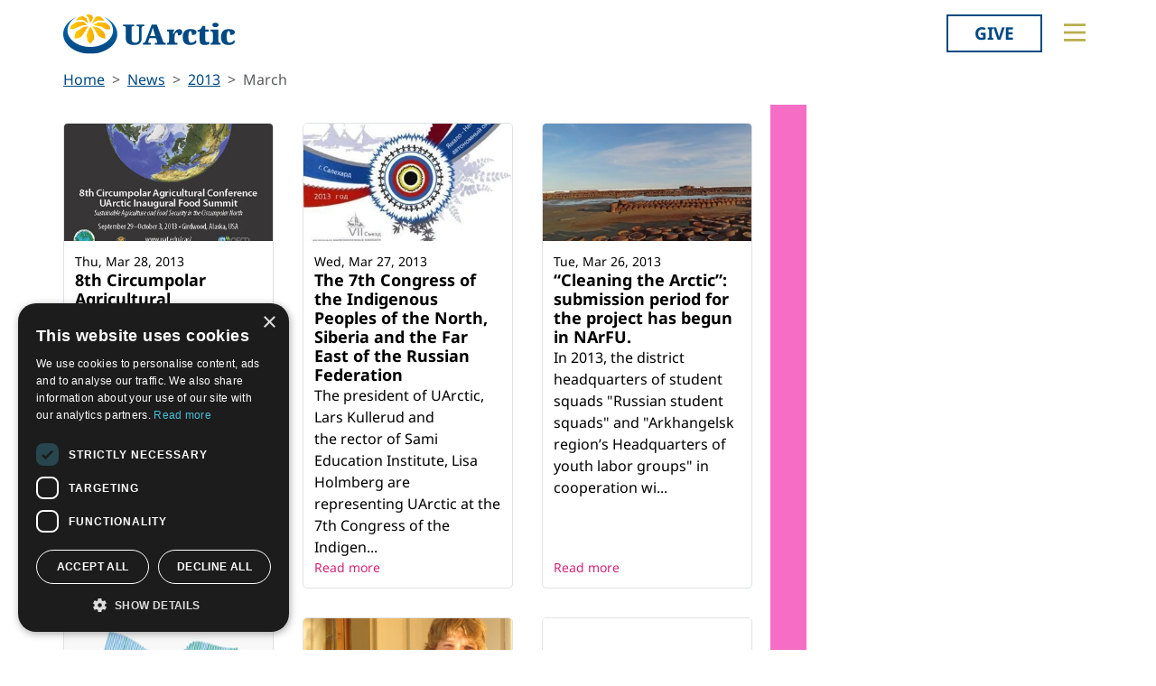

--- FILE ---
content_type: text/html; charset=utf-8
request_url: https://education.uarctic.org/news/2013/3/
body_size: 12319
content:
<!doctype html>

<html lang="en-US">
<head id="head">
    <meta charset="utf-8">
    <meta name="viewport" content="width=device-width, initial-scale=1">

        <title>3</title>
<meta property="og:title" content="3"/>
<meta property="og:image" content="https://uarctic.org/media/udrhysa4/uarctic-shareimage.jpg"/>
<meta property="og:url" content="https://www.uarctic.org/news/2013/3/"/>
<link rel="canonical" href="https://www.uarctic.org/news/2013/3/"/>

    
    <link rel="stylesheet" href="/dist/main-cDK_GUnB.css"></link><link rel="stylesheet" href="/dist/tom-select-Cetaf9VI.css"></link><link rel="stylesheet" href="/dist/blockgrid-DaHrXwTz.css?v=FkLVhvcIqPBSkkZpXKP9RRALbu2BXuqTmTEsbXoiTcY">
    
    <meta name="alexaVerifyID" content="5tbyH1v_7hsjmp9_k1N2EWIjsGU">
    
    
        <script type="text/javascript" charset="UTF-8" src="//cdn.cookie-script.com/s/19816c548f6ac1ebd42bef1f67941c9b.js"></script>
<script defer data-domain="uarctic.org" src="https://plausible.io/js/script.outbound-links.js"></script>
    
    <link rel="preconnect" href="https://fonts.bunny.net">
    <link rel="stylesheet" href="https://fonts.bunny.net/css?family=noto-sans:400,400i,700,700i">
    <script crossorigin="anonymous" src="https://kit.fontawesome.com/ea9493dcc3.js"></script>
</head>
<body>
    
        
    
    <noscript>
        <div id="noscript" class="bg-danger">
            <div class="display-1">Javascript disabled</div>
            <p>You must have JavaScript enabled to utilize the full functionality of this website.</p>
        </div>
    </noscript>
    <header id="topbar" class="top-header sticky-top">
        <div class="top-header-part">
            <div class="top-nav">
                <div class="top-nav-logo">
                    <a href="https://www.uarctic.org/"><img class="logo-color" src="/img/logo_color.svg?v=2024" alt="UArctic"></a>
                </div>
                <div class="top-nav__right d-flex">
                        <div class="pr-sm-3 pl-2 pr-0">
                            <a href="https://giving.uarctic.org/" class="btn btn-donate">Give</a>
                        </div>
                    <div class="menu-btn">

                        <button type="button" id="menu-main-btn" class="btn toggle-menu" aria-expanded="false" aria-controls="top-menu" aria-label="Toggle main menu">
                            <svg class="toggle-menu-svg" viewBox="0 0 100 100" aria-labelledby="menu-main-btn">
                                <path class="line line1" d="M 20,29.000046 H 80.000231 C 80.000231,29.000046 94.498839,28.817352 94.532987,66.711331 94.543142,77.980673 90.966081,81.670246 85.259173,81.668997 79.552261,81.667751 75.000211,74.999942 75.000211,74.999942 L 25.000021,25.000058" />
                                <path class="line line2" d="M 20,50 H 80" />
                                <path class="line line3" d="M 20,70.999954 H 80.000231 C 80.000231,70.999954 94.498839,71.182648 94.532987,33.288669 94.543142,22.019327 90.966081,18.329754 85.259173,18.331003 79.552261,18.332249 75.000211,25.000058 75.000211,25.000058 L 25.000021,74.999942" />
                            </svg>
                        </button>
                    </div>
                </div>
            </div>
        </div>
        

<div id="top-menu" class="top-menu" role="menu" aria-expanded="false" style="display: none; max-width: 100%;">
    <div class="main-menu menu">
            <form role="search" method="get" action="https://www.uarctic.org/search/" class="menu__search">
                <div class="input-group">
                    <input type="search" name="q" class="form-control" placeholder="Keywords..." />
                    <button type="submit" class="btn btn-primary">Search</button>
                </div>
            </form>
        <nav class="" id="main-menu" aria-label="Main menu">
            <ul class="menu__ul lvl1">
        <li class="menu__li lvl1   first">
                <div>
                    <button data-fw-action="submenu" aria-controls="menu_52868" aria-expanded="false" class="  menu__expnd lvl1">
                        <svg class="icon icon-arrowdown_color"><use xlink:href="/lib/main-v2021-defs.svg#icon-arrowdown_color"></use></svg><span class="sr-only">Collapse</span>
                        <svg class="icon icon-arrowright_color"><use xlink:href="/lib/main-v2021-defs.svg#icon-arrowright_color"></use></svg><span class="sr-only">Expand</span>
                    </button>
        <a class="menu__a lvl1 " href="https://www.uarctic.org/about-us/" >About Us</a>
                </div>
                <div class="menu__sub  lvl2" id="menu_52868" role="menu" aria-expanded="false">
                    <ul class="menu__ul lvl2">
        <li class="menu__li lvl2   first">
        <a class="menu__a lvl2  no-children" href="https://www.uarctic.org/about-us/organization/" >Organization</a>
        </li>
        <li class="menu__li lvl2   ">
        <a class="menu__a lvl2  no-children" href="https://www.uarctic.org/about-us/partnerships/" >Partnerships</a>
        </li>
        <li class="menu__li lvl2   ">
        <a class="menu__a lvl2  no-children" href="https://www.uarctic.org/about-us/supporters/" >Supporters</a>
        </li>
        <li class="menu__li lvl2   ">
        <a class="menu__a lvl2  no-children" href="https://www.uarctic.org/about-us/shared-voices-magazine/" >Shared Voices Magazine</a>
        </li>
        <li class="menu__li lvl2   ">
        <a class="menu__a lvl2  no-children" href="https://www.uarctic.org/about-us/calendar/" >Calendar</a>
        </li>
        <li class="menu__li lvl2   ">
        <a class="menu__a lvl2  no-children" href="https://www.uarctic.org/about-us/history/" >History</a>
        </li>
        <li class="menu__li lvl2   ">
        <a class="menu__a lvl2  no-children" href="https://www.uarctic.org/about-us/meetings/" >Meetings</a>
        </li>
        <li class="menu__li lvl2  last ">
        <a class="menu__a lvl2  no-children" href="https://www.uarctic.org/about-us/video-messages/" >Video Messages</a>
        </li>
                    </ul>
                </div>
        </li>
        <li class="menu__li lvl1   ">
                <div>
                    <button data-fw-action="submenu" aria-controls="menu_52869" aria-expanded="false" class="  menu__expnd lvl1">
                        <svg class="icon icon-arrowdown_color"><use xlink:href="/lib/main-v2021-defs.svg#icon-arrowdown_color"></use></svg><span class="sr-only">Collapse</span>
                        <svg class="icon icon-arrowright_color"><use xlink:href="/lib/main-v2021-defs.svg#icon-arrowright_color"></use></svg><span class="sr-only">Expand</span>
                    </button>
        <a class="menu__a lvl1 " href="https://www.uarctic.org/members/" >Members</a>
                </div>
                <div class="menu__sub  lvl2" id="menu_52869" role="menu" aria-expanded="false">
                    <ul class="menu__ul lvl2">
        <li class="menu__li lvl2   first">
        <a class="menu__a lvl2  no-children" href="https://www.uarctic.org/members/member-profiles/" >Member Profiles</a>
        </li>
        <li class="menu__li lvl2   ">
        <a class="menu__a lvl2  no-children" href="https://www.uarctic.org/members/join/" >Join</a>
        </li>
        <li class="menu__li lvl2   ">
        <a class="menu__a lvl2  no-children" href="https://www.uarctic.org/members/participate/" >Participate</a>
        </li>
        <li class="menu__li lvl2   ">
        <a class="menu__a lvl2  no-children" href="https://www.uarctic.org/members/promote/" >Promote</a>
        </li>
        <li class="menu__li lvl2   ">
        <a class="menu__a lvl2  no-children" href="https://www.uarctic.org/members/update/" >Update</a>
        </li>
        <li class="menu__li lvl2  last ">
        <a class="menu__a lvl2  no-children" href="https://www.uarctic.org/members/member-guide/" >Member Guide</a>
        </li>
                    </ul>
                </div>
        </li>
        <li class="menu__li lvl1   ">
                <div>
                    <button data-fw-action="submenu" aria-controls="menu_52870" aria-expanded="false" class="  menu__expnd lvl1">
                        <svg class="icon icon-arrowdown_color"><use xlink:href="/lib/main-v2021-defs.svg#icon-arrowdown_color"></use></svg><span class="sr-only">Collapse</span>
                        <svg class="icon icon-arrowright_color"><use xlink:href="/lib/main-v2021-defs.svg#icon-arrowright_color"></use></svg><span class="sr-only">Expand</span>
                    </button>
        <a class="menu__a lvl1 " href="https://www.uarctic.org/activities/" >Activities</a>
                </div>
                <div class="menu__sub  lvl2" id="menu_52870" role="menu" aria-expanded="false">
                    <ul class="menu__ul lvl2">
        <li class="menu__li lvl2   first">
        <a class="menu__a lvl2  no-children" href="https://www.uarctic.org/activities/thematic-networks-and-institutes/" >Thematic Networks and Institutes</a>
        </li>
        <li class="menu__li lvl2   ">
        <a class="menu__a lvl2  no-children" href="https://www.uarctic.org/activities/north2north/" >north2north</a>
        </li>
        <li class="menu__li lvl2   ">
        <a class="menu__a lvl2  no-children" href="https://www.uarctic.org/activities/chairs/" >Chairs</a>
        </li>
        <li class="menu__li lvl2   ">
        <a class="menu__a lvl2  no-children" href="https://www.uarctic.org/activities/government-funded-projects/" >Government Funded Projects</a>
        </li>
        <li class="menu__li lvl2   ">
        <a class="menu__a lvl2  no-children" href="https://www.uarctic.org/activities/research/" >Research</a>
        </li>
        <li class="menu__li lvl2   ">
        <a class="menu__a lvl2  no-children" href="https://www.uarctic.org/activities/seminars/" >Seminars</a>
        </li>
        <li class="menu__li lvl2   ">
        <a class="menu__a lvl2  no-children" href="https://www.uarctic.org/activities/tipping-point-actions/" >Tipping Point Actions</a>
        </li>
        <li class="menu__li lvl2  last ">
        <a class="menu__a lvl2  no-children" href="https://www.uarctic.org/activities/awards-grants/" >Awards & Grants</a>
        </li>
                    </ul>
                </div>
        </li>
        <li class="menu__li lvl1  last ">
                <div>
                    <button data-fw-action="submenu" aria-controls="menu_52871" aria-expanded="false" class="  menu__expnd lvl1">
                        <svg class="icon icon-arrowdown_color"><use xlink:href="/lib/main-v2021-defs.svg#icon-arrowdown_color"></use></svg><span class="sr-only">Collapse</span>
                        <svg class="icon icon-arrowright_color"><use xlink:href="/lib/main-v2021-defs.svg#icon-arrowright_color"></use></svg><span class="sr-only">Expand</span>
                    </button>
        <a class="menu__a lvl1 " href="https://www.uarctic.org/resources/" >Resources</a>
                </div>
                <div class="menu__sub  lvl2" id="menu_52871" role="menu" aria-expanded="false">
                    <ul class="menu__ul lvl2">
        <li class="menu__li lvl2   first">
        <a class="menu__a lvl2  no-children" href="https://www.uarctic.org/resources/publications/" >Publications</a>
        </li>
        <li class="menu__li lvl2   ">
        <a class="menu__a lvl2  no-children" href="https://www.uarctic.org/resources/funding-calls/" >Funding Calls</a>
        </li>
        <li class="menu__li lvl2   ">
        <a class="menu__a lvl2  no-children" href="https://www.uarctic.org/resources/education-opportunities/" >Education Opportunities</a>
        </li>
        <li class="menu__li lvl2   ">
        <a class="menu__a lvl2  no-children" href="https://www.uarctic.org/resources/study-catalogue/" >Study Catalogue</a>
        </li>
        <li class="menu__li lvl2   ">
        <a class="menu__a lvl2  no-children" href="https://www.uarctic.org/resources/research-infrastructure-catalogue/" >Research Infrastructure Catalogue</a>
        </li>
        <li class="menu__li lvl2   ">
        <a class="menu__a lvl2  no-children" href="https://www.uarctic.org/resources/indigenous-learning-resources/" >Indigenous Learning Resources</a>
        </li>
        <li class="menu__li lvl2   ">
        <a class="menu__a lvl2  no-children" href="https://www.uarctic.org/resources/arctic-learning-resources/" >Arctic Learning Resources</a>
        </li>
        <li class="menu__li lvl2  last ">
        <a class="menu__a lvl2  no-children" href="https://www.uarctic.org/resources/circumpolar-studies-course-materials/" >Circumpolar Studies Course Materials</a>
        </li>
                    </ul>
                </div>
        </li>
            </ul>
        </nav>
    </div>
    <div class="t-bg--yellow extra-menu">
            <nav class="menu" id="extra-menu" aria-label="Secondary menu">
                <ul class="menu__ul lvl1">
                        <li class="menu__li">
        <a class="menu__a lvl1 no-children" href="https://www.uarctic.org/news/" >News</a>
                        </li>
                        <li class="menu__li">
        <a class="menu__a lvl1 no-children" href="https://giving.uarctic.org/" >Give</a>
                        </li>
                        <li class="menu__li"></li>
                        <li class="menu__li"></li>
            </ul>
        </nav>
    </div>
</div>

    </header>
    <main id="body" class="mainbody">
        

    <section class="news-list container p-0">
        <nav aria-label="breadcrumb">
<ol id="breadcrumb" class="breadcrumb">
        <li class="breadcrumb-item"><a href="https://www.uarctic.org/">Home</a></li>
        <li class="breadcrumb-item"><a href="https://www.uarctic.org/news/">News</a></li>
        <li class="breadcrumb-item"><a href="https://www.uarctic.org/news/2013/">2013</a></li>
        <li class="breadcrumb-item active" aria-current="page">March</li>
</ol>
</nav>

        <div class="news__wrapper">
            <div>
                    <div class="news__list" style="--article-accent-color: #F56DC5; --article-accent-text-color: #D22478;">
                            
<article class="news__artcard ">
        <a class="news__artcard-img-wrapper" href="https://www.uarctic.org/news/2013/3/8th-circumpolar-agricultural-conference-uarctic-inaugural-food-summit/">

                <picture>
                    <source media="(min-width: 992px)" srcset="/media/12331/Sustainable_Agriculture_and_Food_Security_in_the_Circumpolar_3290_54WF9B.png?width=352&amp;height=198&amp;format=webp&amp;quality=90&amp;bgcolor=fff&amp;v=1cfabf9776cf730">
                    <source media="(min-width: 576px)" srcset="/media/12331/Sustainable_Agriculture_and_Food_Security_in_the_Circumpolar_3290_54WF9B.png?width=200&amp;height=140&amp;format=webp&amp;quality=90&amp;bgcolor=fff&amp;v=1cfabf9776cf730">
                    <img class="news__artcard-img "
                         src="/media/12331/Sustainable_Agriculture_and_Food_Security_in_the_Circumpolar_3290_54WF9B.png?width=560&amp;height=315&amp;format=webp&amp;quality=90&amp;bgcolor=fff&amp;v=1cfabf9776cf730"
                         alt="Sustainable Agriculture and Food Security in the Circumpolar North">
                </picture>

        </a>
    <div class="news__artcard-content">
        <h3 class="news__artcard-content-title">
            <a href="https://www.uarctic.org/news/2013/3/8th-circumpolar-agricultural-conference-uarctic-inaugural-food-summit/">
                8th Circumpolar Agricultural Conference UArctic Inaugural Food Summit
            </a>
        </h3>
        <div class="news__artcard-content-intro">The 8th Circumpolar Agricultural Conference UArctic Inaugural Food Summit:
 Sustainable Agriculture and Food Security in the Circumpolar North will
 be held...</div>
        <p class="news__artcard-content-date">
            Thu, Mar 28, 2013
        </p>
        <p class="news__artcard-content-more">
            <a href="https://www.uarctic.org/news/2013/3/8th-circumpolar-agricultural-conference-uarctic-inaugural-food-summit/">Read more</a>
        </p>
    </div>
</article>

                            
<article class="news__artcard ">
        <a class="news__artcard-img-wrapper" href="https://www.uarctic.org/news/2013/3/the-7th-congress-of-the-indigenous-peoples-of-the-north-siberia-and-the-far-east-of-the-russian-federation/">

                <picture>
                    <source media="(min-width: 992px)" srcset="/media/12333/logo7_kongress_1_3289_P52B14.jpg?width=352&amp;height=198&amp;format=webp&amp;quality=90&amp;bgcolor=fff&amp;v=1cfabf977c35490">
                    <source media="(min-width: 576px)" srcset="/media/12333/logo7_kongress_1_3289_P52B14.jpg?width=200&amp;height=140&amp;format=webp&amp;quality=90&amp;bgcolor=fff&amp;v=1cfabf977c35490">
                    <img class="news__artcard-img "
                         src="/media/12333/logo7_kongress_1_3289_P52B14.jpg?width=560&amp;height=315&amp;format=webp&amp;quality=90&amp;bgcolor=fff&amp;v=1cfabf977c35490"
                         alt="logo7_kongress_1">
                </picture>

        </a>
    <div class="news__artcard-content">
        <h3 class="news__artcard-content-title">
            <a href="https://www.uarctic.org/news/2013/3/the-7th-congress-of-the-indigenous-peoples-of-the-north-siberia-and-the-far-east-of-the-russian-federation/">
                The 7th Congress of the Indigenous Peoples of the North, Siberia and the Far East of the Russian Federation 
            </a>
        </h3>
        <div class="news__artcard-content-intro">The president of UArctic, Lars Kullerud and the rector of Sami Education Institute, Lisa Holmberg are representing UArctic at the 7th Congress of the Indigen...</div>
        <p class="news__artcard-content-date">
            Wed, Mar 27, 2013
        </p>
        <p class="news__artcard-content-more">
            <a href="https://www.uarctic.org/news/2013/3/the-7th-congress-of-the-indigenous-peoples-of-the-north-siberia-and-the-far-east-of-the-russian-federation/">Read more</a>
        </p>
    </div>
</article>

                            
<article class="news__artcard ">
        <a class="news__artcard-img-wrapper" href="https://www.uarctic.org/news/2013/3/cleaning-the-arctic-submission-period-for-the-project-has-begun-in-narfu/">

                <picture>
                    <source media="(min-width: 992px)" srcset="/media/12335/Cleaning_the_Arctic_3288_92LWEY.jpg?width=352&amp;height=198&amp;format=webp&amp;quality=90&amp;bgcolor=fff&amp;v=1cfabf978248760">
                    <source media="(min-width: 576px)" srcset="/media/12335/Cleaning_the_Arctic_3288_92LWEY.jpg?width=200&amp;height=140&amp;format=webp&amp;quality=90&amp;bgcolor=fff&amp;v=1cfabf978248760">
                    <img class="news__artcard-img "
                         src="/media/12335/Cleaning_the_Arctic_3288_92LWEY.jpg?width=560&amp;height=315&amp;format=webp&amp;quality=90&amp;bgcolor=fff&amp;v=1cfabf978248760"
                         alt="Cleaning the Arctic">
                </picture>

        </a>
    <div class="news__artcard-content">
        <h3 class="news__artcard-content-title">
            <a href="https://www.uarctic.org/news/2013/3/cleaning-the-arctic-submission-period-for-the-project-has-begun-in-narfu/">
                &#x201C;Cleaning the Arctic&#x201D;: submission period for the project has begun in NArFU. 
            </a>
        </h3>
        <div class="news__artcard-content-intro">In 2013, the district headquarters of student squads "Russian student squads" and "Arkhangelsk region’s Headquarters of youth labor groups" in cooperation wi...</div>
        <p class="news__artcard-content-date">
            Tue, Mar 26, 2013
        </p>
        <p class="news__artcard-content-more">
            <a href="https://www.uarctic.org/news/2013/3/cleaning-the-arctic-submission-period-for-the-project-has-begun-in-narfu/">Read more</a>
        </p>
    </div>
</article>

                            
<article class="news__artcard ">
        <a class="news__artcard-img-wrapper" href="https://www.uarctic.org/news/2013/3/conference-on-best-environmental-practices-in-the-mining-sector-in-the-barents-region/">

                <picture>
                    <source media="(min-width: 992px)" srcset="/media/12337/beac_3287_212332.gif?width=352&amp;height=198&amp;format=webp&amp;quality=90&amp;bgcolor=fff&amp;v=1cfabf9787d07a0">
                    <source media="(min-width: 576px)" srcset="/media/12337/beac_3287_212332.gif?width=200&amp;height=140&amp;format=webp&amp;quality=90&amp;bgcolor=fff&amp;v=1cfabf9787d07a0">
                    <img class="news__artcard-img "
                         src="/media/12337/beac_3287_212332.gif?width=560&amp;height=315&amp;format=webp&amp;quality=90&amp;bgcolor=fff&amp;v=1cfabf9787d07a0"
                         alt="beac">
                </picture>

        </a>
    <div class="news__artcard-content">
        <h3 class="news__artcard-content-title">
            <a href="https://www.uarctic.org/news/2013/3/conference-on-best-environmental-practices-in-the-mining-sector-in-the-barents-region/">
                Conference on Best Environmental Practices in the Mining Sector in the Barents Region 
            </a>
        </h3>
        <div class="news__artcard-content-intro"> The Conference will be held in Rovaniemi, Finland on  23 -25 April, 2013.The natural resources of the Barents Region are of strategic importance for Europe....</div>
        <p class="news__artcard-content-date">
            Mon, Mar 25, 2013
        </p>
        <p class="news__artcard-content-more">
            <a href="https://www.uarctic.org/news/2013/3/conference-on-best-environmental-practices-in-the-mining-sector-in-the-barents-region/">Read more</a>
        </p>
    </div>
</article>

                            
<article class="news__artcard ">
        <a class="news__artcard-img-wrapper" href="https://www.uarctic.org/news/2013/3/the-new-democrats-pick-harry-borlase-as-candidate-for-labrador-byelection/">

                <picture>
                    <source media="(min-width: 992px)" srcset="/media/12185/Harry_Borlase-_Profile_Picture_2_723_ORSD02.jpg?width=352&amp;height=198&amp;format=webp&amp;quality=90&amp;bgcolor=fff&amp;v=1cfabf9598a3570">
                    <source media="(min-width: 576px)" srcset="/media/12185/Harry_Borlase-_Profile_Picture_2_723_ORSD02.jpg?width=200&amp;height=140&amp;format=webp&amp;quality=90&amp;bgcolor=fff&amp;v=1cfabf9598a3570">
                    <img class="news__artcard-img "
                         src="/media/12185/Harry_Borlase-_Profile_Picture_2_723_ORSD02.jpg?width=560&amp;height=315&amp;format=webp&amp;quality=90&amp;bgcolor=fff&amp;v=1cfabf9598a3570"
                         alt="Harry Borlase- Profile Picture 2">
                </picture>

        </a>
    <div class="news__artcard-content">
        <h3 class="news__artcard-content-title">
            <a href="https://www.uarctic.org/news/2013/3/the-new-democrats-pick-harry-borlase-as-candidate-for-labrador-byelection/">
                The New Democrats pick Harry Borlase as candidate for Labrador byelection
            </a>
        </h3>
        <div class="news__artcard-content-intro"> 30year-old Borlase has taken part in the Bachelor of Circumpolar Studies (BCS), GoNorth, The Arctic Studies Program (University of Lapland), UArctic’s Inter...</div>
        <p class="news__artcard-content-date">
            Mon, Mar 25, 2013
        </p>
        <p class="news__artcard-content-more">
            <a href="https://www.uarctic.org/news/2013/3/the-new-democrats-pick-harry-borlase-as-candidate-for-labrador-byelection/">Read more</a>
        </p>
    </div>
</article>

                            
<article class="news__artcard ">
        <a class="news__artcard-img-wrapper" href="https://www.uarctic.org/news/2013/3/lassi-heininen-appointed-professor-of-arctic-politics-at-the-university-of-lapland/">

                <picture>
                    <source media="(min-width: 992px)" srcset="/media/11706/University_of_Lapland_838_093355.bmp?rmode=boxpad&amp;width=352&amp;height=198&amp;format=webp&amp;quality=90&amp;bgcolor=fff&amp;v=1d78d10fd4faf50">
                    <source media="(min-width: 576px)" srcset="/media/11706/University_of_Lapland_838_093355.bmp?rmode=boxpad&amp;width=200&amp;height=140&amp;format=webp&amp;quality=90&amp;bgcolor=fff&amp;v=1d78d10fd4faf50">
                    <img class="news__artcard-img no-crop"
                         src="/media/11706/University_of_Lapland_838_093355.bmp?rmode=boxpad&amp;width=560&amp;height=315&amp;format=webp&amp;quality=90&amp;bgcolor=fff&amp;v=1d78d10fd4faf50"
                         alt="University of Lapland">
                </picture>

        </a>
    <div class="news__artcard-content">
        <h3 class="news__artcard-content-title">
            <a href="https://www.uarctic.org/news/2013/3/lassi-heininen-appointed-professor-of-arctic-politics-at-the-university-of-lapland/">
                Lassi Heininen appointed Professor of Arctic Politics at the University of Lapland 
            </a>
        </h3>
        <div class="news__artcard-content-intro">PhD, Docent Lassi Heininen has been appointed as Professor of Arctic Politics as of 1 March 2013. He was invited to fill the position, which is in the Facult...</div>
        <p class="news__artcard-content-date">
            Fri, Mar 22, 2013
        </p>
        <p class="news__artcard-content-more">
            <a href="https://www.uarctic.org/news/2013/3/lassi-heininen-appointed-professor-of-arctic-politics-at-the-university-of-lapland/">Read more</a>
        </p>
    </div>
</article>

                            
<article class="news__artcard ">
        <a class="news__artcard-img-wrapper" href="https://www.uarctic.org/news/2013/3/first-announcement-for-8th-international-congress-of-arctic-social-sciences/">

                <picture>
                    <source media="(min-width: 992px)" srcset="/media/12148/iassa_logo_copy_2421_03OW09.gif?rmode=boxpad&amp;width=352&amp;height=198&amp;format=webp&amp;quality=90&amp;bgcolor=fff&amp;v=1d88b00f77d3b30">
                    <source media="(min-width: 576px)" srcset="/media/12148/iassa_logo_copy_2421_03OW09.gif?rmode=boxpad&amp;width=200&amp;height=140&amp;format=webp&amp;quality=90&amp;bgcolor=fff&amp;v=1d88b00f77d3b30">
                    <img class="news__artcard-img no-crop"
                         src="/media/12148/iassa_logo_copy_2421_03OW09.gif?rmode=boxpad&amp;width=560&amp;height=315&amp;format=webp&amp;quality=90&amp;bgcolor=fff&amp;v=1d88b00f77d3b30"
                         alt="iassa_logo copy">
                </picture>

        </a>
    <div class="news__artcard-content">
        <h3 class="news__artcard-content-title">
            <a href="https://www.uarctic.org/news/2013/3/first-announcement-for-8th-international-congress-of-arctic-social-sciences/">
                First Announcement for 8th International Congress of Arctic Social Sciences
            </a>
        </h3>
        <div class="news__artcard-content-intro">The International Arctic Social Sciences Association (IASSA) announces the 8th International Congress of Arctic Social Sciences (ICASS VIII) to be held at th...</div>
        <p class="news__artcard-content-date">
            Fri, Mar 22, 2013
        </p>
        <p class="news__artcard-content-more">
            <a href="https://www.uarctic.org/news/2013/3/first-announcement-for-8th-international-congress-of-arctic-social-sciences/">Read more</a>
        </p>
    </div>
</article>

                            
<article class="news__artcard ">
    <div class="news__artcard-content">
        <h3 class="news__artcard-content-title">
            <a href="https://www.uarctic.org/news/2013/3/international-summer-school-in-social-work-in-the-social-sciences-2013/">
                International Summer School in Social Work in the Social Sciences 2013
            </a>
        </h3>
        <div class="news__artcard-content-intro"> ”Social Work from a Global Perspective”We are pleased to invite the students who are studying social sciences or related fields to participate in the 16th I...</div>
        <p class="news__artcard-content-date">
            Thu, Mar 21, 2013
        </p>
        <p class="news__artcard-content-more">
            <a href="https://www.uarctic.org/news/2013/3/international-summer-school-in-social-work-in-the-social-sciences-2013/">Read more</a>
        </p>
    </div>
</article>

                            
<article class="news__artcard ">
        <a class="news__artcard-img-wrapper" href="https://www.uarctic.org/news/2013/3/phd-summer-school-in-nuuk-in-greeland/">

                <picture>
                    <source media="(min-width: 992px)" srcset="/media/12343/unilogo2008_2279_9I5Q42.jpg?width=352&amp;height=198&amp;format=webp&amp;quality=90&amp;bgcolor=fff&amp;v=1cfabf979b03070">
                    <source media="(min-width: 576px)" srcset="/media/12343/unilogo2008_2279_9I5Q42.jpg?width=200&amp;height=140&amp;format=webp&amp;quality=90&amp;bgcolor=fff&amp;v=1cfabf979b03070">
                    <img class="news__artcard-img "
                         src="/media/12343/unilogo2008_2279_9I5Q42.jpg?width=560&amp;height=315&amp;format=webp&amp;quality=90&amp;bgcolor=fff&amp;v=1cfabf979b03070"
                         alt="Ilisimatusarfik ">
                </picture>

        </a>
    <div class="news__artcard-content">
        <h3 class="news__artcard-content-title">
            <a href="https://www.uarctic.org/news/2013/3/phd-summer-school-in-nuuk-in-greeland/">
                PhD summer school in Nuuk in Greeland 
            </a>
        </h3>
        <div class="news__artcard-content-intro"> The registration to “the Health, Society and Environment in Relation to Large-Scale Industrial Projects”, PhD Summer School, Nuuk, Greenland 5th-9th Septemb...</div>
        <p class="news__artcard-content-date">
            Wed, Mar 20, 2013
        </p>
        <p class="news__artcard-content-more">
            <a href="https://www.uarctic.org/news/2013/3/phd-summer-school-in-nuuk-in-greeland/">Read more</a>
        </p>
    </div>
</article>

                            
<article class="news__artcard ">
        <a class="news__artcard-img-wrapper" href="https://www.uarctic.org/news/2013/3/the-deadline-for-new-proposed-thematic-networks-is-march-31st/">

                <picture>
                    <source media="(min-width: 992px)" srcset="/media/11619/UArctic_Thematic_Networks_logo_cmyk_3224_4tO393.png?rmode=boxpad&amp;width=352&amp;height=198&amp;format=webp&amp;quality=90&amp;bgcolor=fff&amp;v=1db4f9b7ac1ad80">
                    <source media="(min-width: 576px)" srcset="/media/11619/UArctic_Thematic_Networks_logo_cmyk_3224_4tO393.png?rmode=boxpad&amp;width=200&amp;height=140&amp;format=webp&amp;quality=90&amp;bgcolor=fff&amp;v=1db4f9b7ac1ad80">
                    <img class="news__artcard-img no-crop"
                         src="/media/11619/UArctic_Thematic_Networks_logo_cmyk_3224_4tO393.png?rmode=boxpad&amp;width=560&amp;height=315&amp;format=webp&amp;quality=90&amp;bgcolor=fff&amp;v=1db4f9b7ac1ad80"
                         alt="UArctic_Thematic_Networks_logo_cmyk">
                </picture>

        </a>
    <div class="news__artcard-content">
        <h3 class="news__artcard-content-title">
            <a href="https://www.uarctic.org/news/2013/3/the-deadline-for-new-proposed-thematic-networks-is-march-31st/">
                The deadline for new proposed thematic networks is March 31st
            </a>
        </h3>
        <div class="news__artcard-content-intro">The deadline for new proposed thematic networks is March 31st, 2013. Please check the guidelines and contact information at http://www.uarctic.org/singleArti...</div>
        <p class="news__artcard-content-date">
            Tue, Mar 19, 2013
        </p>
        <p class="news__artcard-content-more">
            <a href="https://www.uarctic.org/news/2013/3/the-deadline-for-new-proposed-thematic-networks-is-march-31st/">Read more</a>
        </p>
    </div>
</article>

                            
<article class="news__artcard ">
        <a class="news__artcard-img-wrapper" href="https://www.uarctic.org/news/2013/3/northern-voices-a-look-inside-political-attitudes-behaviors-in-northern-saskatchewan/">

                <picture>
                    <source media="(min-width: 992px)" srcset="/media/11773/USask_854_H62432.jpg?rmode=boxpad&amp;width=352&amp;height=198&amp;format=webp&amp;quality=90&amp;bgcolor=fff&amp;v=1d8218143a14590">
                    <source media="(min-width: 576px)" srcset="/media/11773/USask_854_H62432.jpg?rmode=boxpad&amp;width=200&amp;height=140&amp;format=webp&amp;quality=90&amp;bgcolor=fff&amp;v=1d8218143a14590">
                    <img class="news__artcard-img no-crop"
                         src="/media/11773/USask_854_H62432.jpg?rmode=boxpad&amp;width=560&amp;height=315&amp;format=webp&amp;quality=90&amp;bgcolor=fff&amp;v=1d8218143a14590"
                         alt="USask">
                </picture>

        </a>
    <div class="news__artcard-content">
        <h3 class="news__artcard-content-title">
            <a href="https://www.uarctic.org/news/2013/3/northern-voices-a-look-inside-political-attitudes-behaviors-in-northern-saskatchewan/">
                Northern Voices: A Look Inside Political Attitudes &amp; Behaviors in Northern Saskatchewan
            </a>
        </h3>
        <div class="news__artcard-content-intro">The University of Saskatchewan’s International Centre for Northern Governance andDevelopment is pleased to offer the second in a series of presentations broa...</div>
        <p class="news__artcard-content-date">
            Mon, Mar 18, 2013
        </p>
        <p class="news__artcard-content-more">
            <a href="https://www.uarctic.org/news/2013/3/northern-voices-a-look-inside-political-attitudes-behaviors-in-northern-saskatchewan/">Read more</a>
        </p>
    </div>
</article>

                            
<article class="news__artcard ">
        <a class="news__artcard-img-wrapper" href="https://www.uarctic.org/news/2013/3/article-authored-by-greg-poelzer-in-march-2013-ed-of-policy-options/">

                <picture>
                    <source media="(min-width: 992px)" srcset="/media/12347/1USask_854_H62432_160x120.jpg.img_3040_3B1Y63.jpeg?width=352&amp;height=198&amp;format=webp&amp;quality=90&amp;bgcolor=fff&amp;v=1cfabf97a98bbb0">
                    <source media="(min-width: 576px)" srcset="/media/12347/1USask_854_H62432_160x120.jpg.img_3040_3B1Y63.jpeg?width=200&amp;height=140&amp;format=webp&amp;quality=90&amp;bgcolor=fff&amp;v=1cfabf97a98bbb0">
                    <img class="news__artcard-img "
                         src="/media/12347/1USask_854_H62432_160x120.jpg.img_3040_3B1Y63.jpeg?width=560&amp;height=315&amp;format=webp&amp;quality=90&amp;bgcolor=fff&amp;v=1cfabf97a98bbb0"
                         alt="1USask_854_H62432_160x120jpgimg">
                </picture>

        </a>
    <div class="news__artcard-content">
        <h3 class="news__artcard-content-title">
            <a href="https://www.uarctic.org/news/2013/3/article-authored-by-greg-poelzer-in-march-2013-ed-of-policy-options/">
                Article authored by Greg Poelzer in March 2013 ed. of Policy Options 
            </a>
        </h3>
        <div class="news__artcard-content-intro"> March 2013 edition of Policy Options (Canadian public policy magazine)Please, see an article Saskatchewan VikingsWith uncanny similarities between their res...</div>
        <p class="news__artcard-content-date">
            Mon, Mar 18, 2013
        </p>
        <p class="news__artcard-content-more">
            <a href="https://www.uarctic.org/news/2013/3/article-authored-by-greg-poelzer-in-march-2013-ed-of-policy-options/">Read more</a>
        </p>
    </div>
</article>

                            
<article class="news__artcard ">
    <div class="news__artcard-content">
        <h3 class="news__artcard-content-title">
            <a href="https://www.uarctic.org/news/2013/3/outgoing-board-members-scherr-and-greenshaw-recognised-at-meeting/">
                Outgoing Board Members, Scherr and Greenshaw recognised at meeting
            </a>
        </h3>
        <div class="news__artcard-content-intro">UArctic’s Board of Governors recently recognised two outgoing Board members Dr Barry Scherr from Dartmouth College (Board Chair 2009-2013) and Dr Andrew Gree...</div>
        <p class="news__artcard-content-date">
            Sun, Mar 17, 2013
        </p>
        <p class="news__artcard-content-more">
            <a href="https://www.uarctic.org/news/2013/3/outgoing-board-members-scherr-and-greenshaw-recognised-at-meeting/">Read more</a>
        </p>
    </div>
</article>

                            
<article class="news__artcard ">
        <a class="news__artcard-img-wrapper" href="https://www.uarctic.org/news/2013/3/7th-nrf-open-assembly-call-for-participation-from-young-researchers/">

                <picture>
                    <source media="(min-width: 992px)" srcset="/media/11961/National_Research_Forum_2247_95D953.jpg?width=352&amp;height=198&amp;format=webp&amp;quality=90&amp;bgcolor=fff&amp;v=1cfabf92a4d0210">
                    <source media="(min-width: 576px)" srcset="/media/11961/National_Research_Forum_2247_95D953.jpg?width=200&amp;height=140&amp;format=webp&amp;quality=90&amp;bgcolor=fff&amp;v=1cfabf92a4d0210">
                    <img class="news__artcard-img "
                         src="/media/11961/National_Research_Forum_2247_95D953.jpg?width=560&amp;height=315&amp;format=webp&amp;quality=90&amp;bgcolor=fff&amp;v=1cfabf92a4d0210"
                         alt="NRF">
                </picture>

        </a>
    <div class="news__artcard-content">
        <h3 class="news__artcard-content-title">
            <a href="https://www.uarctic.org/news/2013/3/7th-nrf-open-assembly-call-for-participation-from-young-researchers/">
                7th NRF Open Assembly - Call for Participation from Young Researchers
            </a>
        </h3>
        <div class="news__artcard-content-intro">The 7th Open Assembly of the Northern Research Forum (NRF), "Climate Change in Northern Territories" will be held on August 22nd – 23rd, 2013 in Akureyri, Ic...</div>
        <p class="news__artcard-content-date">
            Fri, Mar 15, 2013
        </p>
        <p class="news__artcard-content-more">
            <a href="https://www.uarctic.org/news/2013/3/7th-nrf-open-assembly-call-for-participation-from-young-researchers/">Read more</a>
        </p>
    </div>
</article>

                            
<article class="news__artcard ">
        <a class="news__artcard-img-wrapper" href="https://www.uarctic.org/news/2013/3/arctic-parliamentarians-meet-in-washington-dc/">

                <picture>
                    <source media="(min-width: 992px)" srcset="/media/12353/SCPAR_1960_B0643S.jpg?width=352&amp;height=198&amp;format=webp&amp;quality=90&amp;bgcolor=fff&amp;v=1cfabf97c18a4f0">
                    <source media="(min-width: 576px)" srcset="/media/12353/SCPAR_1960_B0643S.jpg?width=200&amp;height=140&amp;format=webp&amp;quality=90&amp;bgcolor=fff&amp;v=1cfabf97c18a4f0">
                    <img class="news__artcard-img "
                         src="/media/12353/SCPAR_1960_B0643S.jpg?width=560&amp;height=315&amp;format=webp&amp;quality=90&amp;bgcolor=fff&amp;v=1cfabf97c18a4f0"
                         alt="SCPAR">
                </picture>

        </a>
    <div class="news__artcard-content">
        <h3 class="news__artcard-content-title">
            <a href="https://www.uarctic.org/news/2013/3/arctic-parliamentarians-meet-in-washington-dc/">
                Arctic Parliamentarians meet in Washington D.C.
            </a>
        </h3>
        <div class="news__artcard-content-intro">The Standing Committee of Parliamentarians of the Arctic Region met in Washington DC, March 12th-13th, 2013. Among the issues on the agenda were introduction...</div>
        <p class="news__artcard-content-date">
            Thu, Mar 14, 2013
        </p>
        <p class="news__artcard-content-more">
            <a href="https://www.uarctic.org/news/2013/3/arctic-parliamentarians-meet-in-washington-dc/">Read more</a>
        </p>
    </div>
</article>

                    </div>

                    <div class="artlist-pager mt-4" style="padding-right: 60px;">
                            <a href="https://www.uarctic.org/news/2013/3/?p=2" class="artlist-pager-link-left"><i class="fa fa-chevron-left"></i>Older articles</a>
                    </div>
            </div>
        </div>
    </section>

    </main>
        <footer id="footer" class="footer container-fluid t-bg--dark-blue">
            
<div class="umb-block-grid container p-0"
     data-grid-columns="12;"
     style="--umb-block-grid--grid-columns: 12;--umb-block-grid--column-gap: 1rem;">
    
<div class="umb-block-grid__layout-container">
        <div
            class="umb-block-grid__layout-item "
            data-content-element-type-alias="blockGridLayout1Column"
            data-content-element-type-key="15959ae8-75d9-451b-a9c2-0df9bce6941f"
            data-element-udi="umb://element/2379843a24894253a305a286e6df9d99"
            data-col-span="4"
            data-row-span="1"
            style="--umb-block-grid--item-column-span: 4; --umb-block-grid--item-row-span: 1;">

<section class=" fw-blockgrid__col1"
         data-nobackgroundcolor="True"
         style="">
    
<div class="umb-block-grid__area-container"
     style="--umb-block-grid--area-grid-columns: 12;">


<div class="umb-block-grid__area "
     data-area-col-span="12"
     data-area-row-span="1"
     data-area-alias="col-12"
     style="--umb-block-grid--grid-columns: 12;--umb-block-grid--area-column-span: 12; --umb-block-grid--area-row-span: 1;">
     
<div class="umb-block-grid__layout-container">
        <div
            class="umb-block-grid__layout-item "
            data-content-element-type-alias="contentBlockText"
            data-content-element-type-key="0347d8be-4a5e-45ee-b8d8-3f813b9548db"
            data-element-udi="umb://element/9a8079abd5eb4c59ab2e7df39d8954b6"
            data-col-span="12"
            data-row-span="1"
            style="--umb-block-grid--item-column-span: 12; --umb-block-grid--item-row-span: 1;">

<div class="cb__text fw-blockgrid__text">
    <div class="cb__text-rte ">
<p class="main-menu"><a href="mailto:secretariat@uarctic.org" class="menu__a lvl1 "><strong>Contact</strong></a></p>
<p>UArctic International Secretariat<br>c/o University of Lapland<br>Yliopistonkatu 8<br>96300 Rovaniemi FINLAND</p>
<p><a href="/media/qiobo0m3/uarctic_invoicing_instructions.pdf" title="Uarctic Invoicing Instructions">Invoicing address</a></p>    </div>
</div>        </div>
        <div
            class="umb-block-grid__layout-item "
            data-content-element-type-alias="blockGridButton"
            data-content-element-type-key="d88346fe-38e9-472d-9012-66a420fab34a"
            data-element-udi="umb://element/29e97346534c45b1b1242f22572e4481"
            data-col-span="12"
            data-row-span="1"
            style="--umb-block-grid--item-column-span: 12; --umb-block-grid--item-row-span: 1;">
<a href="mailto:secretariat@uarctic.org" class="btn btn-primary" target="_blank">secretariat@uarctic.org</a>        </div>
        <div
            class="umb-block-grid__layout-item "
            data-content-element-type-alias="contentBlockText"
            data-content-element-type-key="0347d8be-4a5e-45ee-b8d8-3f813b9548db"
            data-element-udi="umb://element/27ced1a8ad4a4a018081eaf193e3c8d6"
            data-col-span="12"
            data-row-span="1"
            style="--umb-block-grid--item-column-span: 12; --umb-block-grid--item-row-span: 1;">

<div class="cb__text fw-blockgrid__text">
    <div class="cb__text-rte ">
<p>The University of the Arctic (UArctic) is a network of universities, colleges, research institutes, and other organizations concerned with education and research in and about the North. UArctic builds and strengthens collective resources and infrastructures that enable member institutions to better serve their constituents and their regions.</p>
<p>Site Design by <a href="https://puistonpenkki.fi/">Puisto</a><br>Developed by <a href="http://www.frameworks.no/?utm_source=uarctic.org&amp;utm_medium=website&amp;utm_campaign=poweredby" data-anchor="?utm_source=uarctic.org&amp;utm_medium=website&amp;utm_campaign=poweredby">Frameworks</a></p>
<p><a href="/about-us/privacy-policy/" title="Privacy Policy">Privacy Policy</a></p>
<p><a href="/about-us/cookie-policy/" title="Cookie Policy">Cookie Policy</a></p>    </div>
</div>        </div>
</div>

</div>
</div>

</section>
        </div>
        <div
            class="umb-block-grid__layout-item "
            data-content-element-type-alias="blockGridLayout1Column"
            data-content-element-type-key="15959ae8-75d9-451b-a9c2-0df9bce6941f"
            data-element-udi="umb://element/6bbb982cdb2242bc8c1d806c6e3ce169"
            data-col-span="8"
            data-row-span="1"
            style="--umb-block-grid--item-column-span: 8; --umb-block-grid--item-row-span: 1;">

<section class=" fw-blockgrid__col1"
         data-nobackgroundcolor="True"
         style="">
    
<div class="umb-block-grid__area-container"
     style="--umb-block-grid--area-grid-columns: 12;">


<div class="umb-block-grid__area "
     data-area-col-span="12"
     data-area-row-span="1"
     data-area-alias="col-12"
     style="--umb-block-grid--grid-columns: 12;--umb-block-grid--area-column-span: 12; --umb-block-grid--area-row-span: 1;">
     
<div class="umb-block-grid__layout-container">
        <div
            class="umb-block-grid__layout-item "
            data-content-element-type-alias="blockGridTopMenu"
            data-content-element-type-key="94905140-708e-41ab-8e85-2a1096922f4d"
            data-element-udi="umb://element/f612c407b95c40eaa536a10e43d4e0b4"
            data-col-span="12"
            data-row-span="1"
            style="--umb-block-grid--item-column-span: 12; --umb-block-grid--item-row-span: 1;">

<div class="footer-menu fw-blockgrid__menu">
    <div class="main-menu menu">
        <nav class="" id="footer-main-menu" aria-label="Main menu">
            <ul class="menu__ul lvl1">
        <li class="menu__li lvl1   first">
                <div>
        <a class="menu__a lvl1 " href="https://www.uarctic.org/about-us/" >About Us</a>
                </div>
                <div class="menu__sub lvl2" id="footermenu_52868">
                    <ul class="menu__ul lvl2">
        <li class="menu__li lvl2   first">
        <a class="menu__a lvl2 " href="https://www.uarctic.org/about-us/organization/" >Organization</a>
        </li>
        <li class="menu__li lvl2   ">
        <a class="menu__a lvl2 " href="https://www.uarctic.org/about-us/partnerships/" >Partnerships</a>
        </li>
        <li class="menu__li lvl2   ">
        <a class="menu__a lvl2 " href="https://www.uarctic.org/about-us/supporters/" >Supporters</a>
        </li>
        <li class="menu__li lvl2   ">
        <a class="menu__a lvl2 " href="https://www.uarctic.org/about-us/shared-voices-magazine/" >Shared Voices Magazine</a>
        </li>
        <li class="menu__li lvl2   ">
        <a class="menu__a lvl2 " href="https://www.uarctic.org/about-us/calendar/" >Calendar</a>
        </li>
        <li class="menu__li lvl2   ">
        <a class="menu__a lvl2 " href="https://www.uarctic.org/about-us/history/" >History</a>
        </li>
        <li class="menu__li lvl2   ">
        <a class="menu__a lvl2 " href="https://www.uarctic.org/about-us/meetings/" >Meetings</a>
        </li>
        <li class="menu__li lvl2  last ">
        <a class="menu__a lvl2 " href="https://www.uarctic.org/about-us/video-messages/" >Video Messages</a>
        </li>
                    </ul>
                </div>
        </li>
        <li class="menu__li lvl1   ">
                <div>
        <a class="menu__a lvl1 " href="https://www.uarctic.org/members/" >Members</a>
                </div>
                <div class="menu__sub lvl2" id="footermenu_52869">
                    <ul class="menu__ul lvl2">
        <li class="menu__li lvl2   first">
        <a class="menu__a lvl2 " href="https://www.uarctic.org/members/member-profiles/" >Member Profiles</a>
        </li>
        <li class="menu__li lvl2   ">
        <a class="menu__a lvl2 " href="https://www.uarctic.org/members/join/" >Join</a>
        </li>
        <li class="menu__li lvl2   ">
        <a class="menu__a lvl2 " href="https://www.uarctic.org/members/participate/" >Participate</a>
        </li>
        <li class="menu__li lvl2   ">
        <a class="menu__a lvl2 " href="https://www.uarctic.org/members/promote/" >Promote</a>
        </li>
        <li class="menu__li lvl2   ">
        <a class="menu__a lvl2 " href="https://www.uarctic.org/members/update/" >Update</a>
        </li>
        <li class="menu__li lvl2  last ">
        <a class="menu__a lvl2 " href="https://www.uarctic.org/members/member-guide/" >Member Guide</a>
        </li>
                    </ul>
                </div>
        </li>
        <li class="menu__li lvl1   ">
                <div>
        <a class="menu__a lvl1 " href="https://www.uarctic.org/activities/" >Activities</a>
                </div>
                <div class="menu__sub lvl2" id="footermenu_52870">
                    <ul class="menu__ul lvl2">
        <li class="menu__li lvl2   first">
        <a class="menu__a lvl2 " href="https://www.uarctic.org/activities/thematic-networks-and-institutes/" >Thematic Networks and Institutes</a>
        </li>
        <li class="menu__li lvl2   ">
        <a class="menu__a lvl2 " href="https://www.uarctic.org/activities/north2north/" >north2north</a>
        </li>
        <li class="menu__li lvl2   ">
        <a class="menu__a lvl2 " href="https://www.uarctic.org/activities/chairs/" >Chairs</a>
        </li>
        <li class="menu__li lvl2   ">
        <a class="menu__a lvl2 " href="https://www.uarctic.org/activities/government-funded-projects/" >Government Funded Projects</a>
        </li>
        <li class="menu__li lvl2   ">
        <a class="menu__a lvl2 " href="https://www.uarctic.org/activities/research/" >Research</a>
        </li>
        <li class="menu__li lvl2   ">
        <a class="menu__a lvl2 " href="https://www.uarctic.org/activities/seminars/" >Seminars</a>
        </li>
        <li class="menu__li lvl2   ">
        <a class="menu__a lvl2 " href="https://www.uarctic.org/activities/tipping-point-actions/" >Tipping Point Actions</a>
        </li>
        <li class="menu__li lvl2  last ">
        <a class="menu__a lvl2 " href="https://www.uarctic.org/activities/awards-grants/" >Awards & Grants</a>
        </li>
                    </ul>
                </div>
        </li>
        <li class="menu__li lvl1  last ">
                <div>
        <a class="menu__a lvl1 " href="https://www.uarctic.org/resources/" >Resources</a>
                </div>
                <div class="menu__sub lvl2" id="footermenu_52871">
                    <ul class="menu__ul lvl2">
        <li class="menu__li lvl2   first">
        <a class="menu__a lvl2 " href="https://www.uarctic.org/resources/publications/" >Publications</a>
        </li>
        <li class="menu__li lvl2   ">
        <a class="menu__a lvl2 " href="https://www.uarctic.org/resources/funding-calls/" >Funding Calls</a>
        </li>
        <li class="menu__li lvl2   ">
        <a class="menu__a lvl2 " href="https://www.uarctic.org/resources/education-opportunities/" >Education Opportunities</a>
        </li>
        <li class="menu__li lvl2   ">
        <a class="menu__a lvl2 " href="https://www.uarctic.org/resources/study-catalogue/" >Study Catalogue</a>
        </li>
        <li class="menu__li lvl2   ">
        <a class="menu__a lvl2 " href="https://www.uarctic.org/resources/research-infrastructure-catalogue/" >Research Infrastructure Catalogue</a>
        </li>
        <li class="menu__li lvl2   ">
        <a class="menu__a lvl2 " href="https://www.uarctic.org/resources/indigenous-learning-resources/" >Indigenous Learning Resources</a>
        </li>
        <li class="menu__li lvl2   ">
        <a class="menu__a lvl2 " href="https://www.uarctic.org/resources/arctic-learning-resources/" >Arctic Learning Resources</a>
        </li>
        <li class="menu__li lvl2  last ">
        <a class="menu__a lvl2 " href="https://www.uarctic.org/resources/circumpolar-studies-course-materials/" >Circumpolar Studies Course Materials</a>
        </li>
                    </ul>
                </div>
        </li>
            </ul>
        </nav>
    </div>
    <div class="extra-menu">
        <nav class="menu" aria-label="Additional menu items">
            <ul class="menu__ul lvl1">
                        <li class="menu__li">
        <a class="menu__a lvl1 " href="https://www.uarctic.org/news/" >News</a>
                        </li>
                        <li class="menu__li">
        <a class="menu__a lvl1 " href="https://giving.uarctic.org/" >Give</a>
                        </li>
                        <li class="menu__li"></li>
                        <li class="menu__li"></li>
            </ul>
        </nav>
    </div>
</div>


        </div>
</div>

</div>
</div>

</section>
        </div>
        <div
            class="umb-block-grid__layout-item "
            data-content-element-type-alias="blockGridLayout3Column"
            data-content-element-type-key="35a2f0cf-981c-450f-a720-a97e41668c6b"
            data-element-udi="umb://element/981fa06ee47f4dbebfd59e163b67ed70"
            data-col-span="12"
            data-row-span="1"
            style="--umb-block-grid--item-column-span: 12; --umb-block-grid--item-row-span: 1;">


<section class=" fw-blockgrid__col3"
         data-nobackgroundcolor="True"
         style="">
    
<div class="umb-block-grid__area-container"
     style="--umb-block-grid--area-grid-columns: 12;">


<div class="umb-block-grid__area "
     data-area-col-span="4"
     data-area-row-span="1"
     data-area-alias="col-1"
     style="--umb-block-grid--grid-columns: 4;--umb-block-grid--area-column-span: 4; --umb-block-grid--area-row-span: 1;">
     
<div class="umb-block-grid__layout-container">
        <div
            class="umb-block-grid__layout-item "
            data-content-element-type-alias="blockGridImage"
            data-content-element-type-key="438c13ae-ce07-412e-8a7a-754f8797db16"
            data-element-udi="umb://element/ca9ff70ea2de4d9aa3450e05dc82de02"
            data-col-span="4"
            data-row-span="1"
            style="--umb-block-grid--item-column-span: 4; --umb-block-grid--item-row-span: 1;">
    <a href="https://www.uarctic.org/" class="fw-blockgrid__img-link">
        <img src="/media/drwba2nk/uarctic_hor_rgb_white.png" alt="Uarctic Hor Rgb White" class="img-fluid fw-blockgrid__img" loading="lazy">
    </a>


        </div>
</div>

</div>


<div class="umb-block-grid__area is-empty"
     data-area-col-span="4"
     data-area-row-span="1"
     data-area-alias="col-2"
     style="--umb-block-grid--grid-columns: 4;--umb-block-grid--area-column-span: 4; --umb-block-grid--area-row-span: 1;">
     
</div>


<div class="umb-block-grid__area "
     data-area-col-span="4"
     data-area-row-span="1"
     data-area-alias="col-3"
     style="--umb-block-grid--grid-columns: 4;--umb-block-grid--area-column-span: 4; --umb-block-grid--area-row-span: 1;">
     
<div class="umb-block-grid__layout-container">
        <div
            class="umb-block-grid__layout-item "
            data-content-element-type-alias="blockGridSocialMediaLinks"
            data-content-element-type-key="4c49cf75-3bac-4a99-9a32-1a6e1673a498"
            data-element-udi="umb://element/f395ef44b5074590ae7faa169944d36c"
            data-col-span="4"
            data-row-span="1"
            style="--umb-block-grid--item-column-span: 4; --umb-block-grid--item-row-span: 1;">
        <div class="fw-blockgrid__some-links text-end">
                    <a href="https://www.facebook.com/uarctic" class="btn btn-link" style="color: inherit;" target="_blank" rel="noopener noreferrer">
                        <i class="fa-3x fab fa-facebook"></i><span class="visually-hidden">Facebook</span>
                    </a>
                    <a href="https://www.linkedin.com/company/uarctic/" class="btn btn-link" style="color: inherit;" target="_blank" rel="noopener noreferrer">
                        <i class="fa-3x fab fa-linkedin"></i><span class="visually-hidden">LinkedIn</span>
                    </a>
                    <a href="https://www.instagram.com/uarcticcommunity/" class="btn btn-link" style="color: inherit;" target="_blank" rel="noopener noreferrer">
                        <i class="fa-3x fab fa-instagram"></i><span class="visually-hidden">Instagram</span>
                    </a>
                    <a href="https://www.uarctic.org/news/rssfeed" class="btn btn-link" style="color: inherit;" target="_blank" rel="noopener noreferrer">
                        <i class="fa-3x fas fa-rss"></i><span class="visually-hidden">RSS</span>
                    </a>
        </div>
        </div>
</div>

</div>
</div>

</section>
        </div>
</div>

</div>

        </footer>

    <script type="module" src="/dist/main-DdftPUR5.js?v=-TjygXu3wda2nHVH3ehFyaIbj-1OBuAB_zKWOGZmkm4"></script>
    <script async="" src="/scripts/lazysizes.min.js"></script>
    

    <script defer>
        async function onReady() {
        
            
        };
        window.addEventListener('fw.onReady', onReady);
    </script>

    
        
    
</body>
</html>